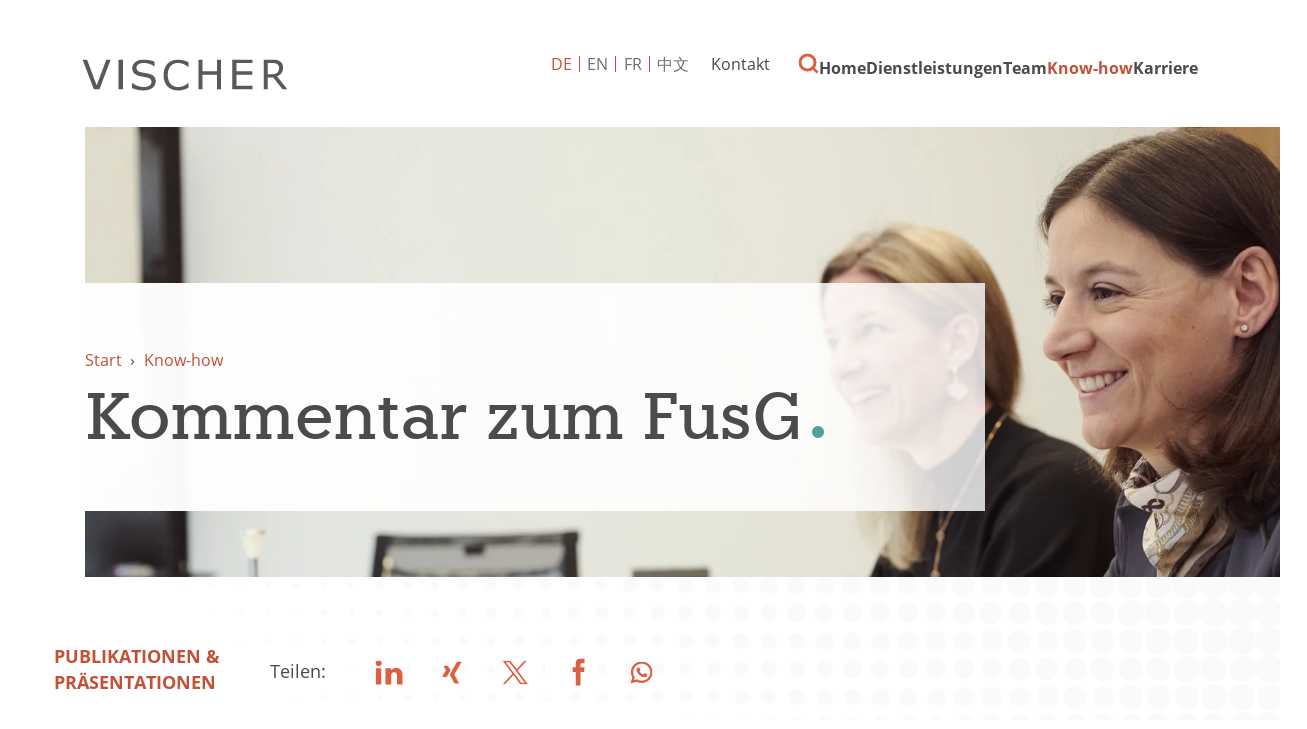

--- FILE ---
content_type: text/html; charset=utf-8
request_url: https://www.vischer.com/know-how/publikationen-praesentationen/kommentar-zum-fusg-31258/
body_size: 8385
content:
<!DOCTYPE html> <html dir="ltr" lang="de" prefix="og: http://ogp.me/ns#"> <head> <meta charset="utf-8"> <!-- Designed & Developed by Liquid Light (https://www.liquidlight.co.uk) This website is powered by TYPO3 - inspiring people to share! TYPO3 is a free open source Content Management Framework initially created by Kasper Skaarhoj and licensed under GNU/GPL. TYPO3 is copyright 1998-2026 of Kasper Skaarhoj. Extensions are copyright of their respective owners. Information and contribution at https://typo3.org/ --> <link rel="icon" href="/typo3conf/ext/vischer/Resources/Public/Images/favicon.ico" type="image/vnd.microsoft.icon"> <title>Kommentar zum FusG - VISCHER</title> <meta http-equiv="x-ua-compatible" content="IE=edge" /> <meta name="generator" content="TYPO3 CMS" /> <meta name="description" content="31. Dezember 2002 - Müller, Roland M., Kommentar zum FusG, Schulthess Juristische Medien, Zürich, 2004, Internationale Fusion, Internationale Spaltung, Inter..." /> <meta name="viewport" content="width=device-width, initial-scale=1" /> <meta name="robots" content="index,follow" /> <meta property="og:type" content="article" /> <meta property="og:title" content="Kommentar zum FusG" /> <meta property="og:description" content="31. Dezember 2002 - Müller, Roland M., Kommentar zum FusG, Schulthess Juristische Medien, Zürich, 2004, Internationale Fusion, Internationale Spaltung, Inter..." /> <meta name="twitter:title" content="Kommentar zum FusG" /> <meta name="twitter:card" content="summary_large_image" /> <meta name="twitter:description" content="31. Dezember 2002 - Müller, Roland M., Kommentar zum FusG, Schulthess Juristische Medien, Zürich, 2004, Internationale Fusion, Internationale Spaltung, Inter..." /> <meta property="search:taxonomy:types" content="[{&quot;id&quot;:&quot;2107&quot;,&quot;title&quot;:&quot;Publikationen &amp; Pr\u00e4sentationen&quot;}]" /> <link rel="stylesheet" href="/typo3temp/assets/compressed/merged-985ca8b0e6b8663b8645c69e2eefe784-1f594a36c7cb2bda81ce7cb30a3a9275.css.gzip?1763123884" media="screen"> <link rel="stylesheet" href="/typo3temp/assets/compressed/merged-c6cb933853ab08f6a49fe449d6fc0d31-62a22f12c49060da6aae0b8bd8dbfe25.css.gzip?1763123884" media="print"> <script>
/*<![CDATA[*/
/*TS_inlineJS*/
function onRecaptchaSubmit() { document.querySelectorAll('[data-callback="onRecaptchaSubmit"]')[0].form.submit(); return false; }
document.documentElement.className+=' hasJs';(function(w,d){w.errorQ=[];w.onerror=function(m,f,l){errorQ.push({m:m,f:f,l:l});return true}})(window,document);(function(w,d,u){w.readyQ=[];w.bindReadyQ=[];function p(x,y){if(x=="ready"){w.bindReadyQ.push(y);}else{w.readyQ.push(x);}};var a={ready:p,bind:p};w.$=w.jQuery=function(f){if(f===d||f===u){return a}else{p(f)}}})(window,document);
document.documentElement.className+=' hasJs';
if(localStorage['EXT:CustomFonts'] && localStorage['EXT:CustomFonts'] === 'Loaded') {document.documentElement.className += ' fontsLoaded';};
if(navigator.serviceWorker)navigator.serviceWorker.register('/sw.js', {scope:'/'});

/*]]>*/
</script> <link rel="alternate" type="application/rss+xml" title="Publikationen &amp; Präsentationen (RSS 2.0)" href="https://www.vischer.com/know-how/publikationen-praesentationen/rss"> <link rel="alternate" type="application/rss+xml" title="VISCHER Neuigkeiten (RSS 2.0)" href="https://www.vischer.com/know-how/vischer-neuigkeiten/rss"> <link rel="alternate" type="application/rss+xml" title="Deals &amp; Cases (RSS 2.0)" href="https://www.vischer.com/know-how/deals-cases/rss"> <link rel="alternate" type="application/rss+xml" title="Events (RSS 2.0)" href="https://www.vischer.com/know-how/events/rss"> <link rel="alternate" type="application/rss+xml" title="Videos Webinare (RSS 2.0)" href="https://www.vischer.com/know-how/videos-webinare/rss"> <link rel="alternate" type="application/rss+xml" title="Offene Stellen (RSS 2.0)" href="https://www.vischer.com/karriere/offene-stellen/rss"> <link rel="alternate" type="application/rss+xml" title="Blog (RSS 2.0)" href="https://www.vischer.com/know-how/blog/rss"> <link rel="search" type="application/opensearchdescription+xml" title="VISCHER" href="https://www.vischer.com/open-search"><script>if(localStorage['EXT:CustomFonts'] && localStorage['EXT:CustomFonts'] === 'Loaded') {document.documentElement.className += ' fontsLoaded';}</script><link rel="dns-prefetch" href="https://www.googletagmanager.com"> <link rel="preconnect" crossorigin href="https://www.googletagmanager.com"><script>window.dataLayer = window.dataLayer || [];
function gtag(){dataLayer.push(arguments);}
gtag('consent', 'default', {'ad_storage': 'denied','ad_user_data': 'denied','ad_personalization': 'denied','analytics_storage': 'denied','functionality_storage': 'denied','personalization_storage': 'denied','security_storage': 'granted'});</script><script>(function(w,d,s,l,i){w[l]=w[l]||[];w[l].push({'gtm.start':
new Date().getTime(),event:'gtm.js'});var f=d.getElementsByTagName(s)[0],
j=d.createElement(s),dl=l!='dataLayer'?'&l='+l:'';j.async=true;j.src=
'https://www.googletagmanager.com/gtm.js?id='+i+dl;f.parentNode.insertBefore(j,f);
})(window,document,'script','dataLayer','GTM-WNNDLNK');</script><script>gtag('consent', 'update', {'ad_storage': 'granted','ad_user_data': 'granted','ad_personalization': 'granted','analytics_storage': 'granted','functionality_storage': 'granted','personalization_storage': 'granted'});</script><link rel="manifest" href="https://www.vischer.com/manifest.webmanifest"><meta name="theme-color" content="#2e807d"> <link rel="canonical" href="https://www.vischer.com/know-how/publikationen-praesentationen/kommentar-zum-fusg-31258/"/> <link rel="alternate" hreflang="de" href="https://www.vischer.com/know-how/publikationen-praesentationen/kommentar-zum-fusg-31258/"/> <link rel="alternate" hreflang="en" href="https://www.vischer.com/en/knowledge/publications-presentations/kommentar-zum-fusg-31258/"/> <link rel="alternate" hreflang="zh" href="https://www.vischer.com/zh/%E4%B8%93%E4%B8%9A%E7%9F%A5%E8%AF%86/%E5%87%BA%E7%89%88%E7%89%A9%E6%BC%94%E8%AE%B2/kommentar-zum-fusg-31258/"/> <link rel="alternate" hreflang="fr" href="https://www.vischer.com/fr/savoir-faire/publications-et-presentations/kommentar-zum-fusg-31258/"/> <link rel="alternate" hreflang="x-default" href="https://www.vischer.com/know-how/publikationen-praesentationen/kommentar-zum-fusg-31258/"/> </head> <body class="newsSinglePage publicationSinglePage" itemscope itemtype="https://schema.org/WebPage"> <noscript><iframe src="https://www.googletagmanager.com/ns.html?id=GTM-WNNDLNK" height="0" width="0" style="display:none;visibility:hidden"></iframe></noscript> <div class="page" id="top"> <header> <div class="container"> <div class="logo"> <div class="wrapper"> <a title="VISCHER - Innovative Schweizer Anwaltskanzlei" href="https://www.vischer.com/"> <img title="VISCHER" alt="VISCHER" src="/typo3temp/assets/_processed_/b/c/csm_logo_print_152c325ba8.png" width="300" height="47" /> </a> </div> </div> <nav class="mobileNavigation"> <ul> <li class="menu" data-target='.navigationWrapper'> <span>Menu</span> </li> </ul> </nav> <div class="navigationWrapper"> <div id="search"> <form action="/suche/" method="get" itemprop="potentialAction" itemscope itemtype="https://schema.org/SearchAction" role="search"> <fieldset> <legend>Seite durchsuchen</legend> <label> <span>Schlüsselbegriff(e) suchen: </span> <input name="query" placeholder="Suchbegriff…" itemprop="query-input" type="search" size="20" autocomplete="off" aria-label="Schlüsselbegriff(e) suchen" > </label> <button class="search" title="Suche"> <span>Suche</span> </button> </fieldset> </form> </div> <div class="localisationNavigation"> <div class="wrapper"> <ul class="navigation horizontal" role="list"><li class="active first"><a href="/know-how/publikationen-praesentationen/kommentar-zum-fusg-31258/" title="Article" class="active"><span>DE</span></a></li><li><a href="/en/knowledge/publications-presentations/kommentar-zum-fusg-31258/" title="Article"><span>EN</span></a></li><li><a href="/fr/savoir-faire/publications-et-presentations/kommentar-zum-fusg-31258/" title="Article"><span>FR</span></a></li><li class="last"><a href="/zh/%E4%B8%93%E4%B8%9A%E7%9F%A5%E8%AF%86/%E5%87%BA%E7%89%88%E7%89%A9%E6%BC%94%E8%AE%B2/kommentar-zum-fusg-31258/" title="Article"><span>中文</span></a></li></ul> </div> </div> <nav class="primaryNavigation" aria-label="Navigation"> <div class="wrapper"> <ul role="list" class="navigation horizontal"> <li class=" "> <a href="/" class="" title="SWISS LAW AND TAX" > <span>Home</span> </a> </li> <li class="hasChildren megaNav "> <a href="/dienstleistungen/" class="" title="Dienstleistungen" > <span>Dienstleistungen</span> </a> <div class="subNavWrapper" role="list"> <div class="abstract"> <h3><a href="/dienstleistungen/">Dienstleistungen</a></h3> <p class="button"><a href="/dienstleistungen/">Dienstleistungen</a></p> </div> <ul class="subNav" role="list"> <li class=" "> <a href="/dienstleistungen/anwaltsrecht/" class="" title="Anwaltsrecht" > <span>Anwaltsrecht</span> </a> </li> <li class=" "> <a href="/dienstleistungen/arbeitsrecht/" class="" title="Arbeitsrecht" > <span>Arbeitsrecht</span> </a> </li> <li class=" "> <a href="/dienstleistungen/banken-und-finanzmarktrecht/" class="" title="Banken- und Finanzmarktrecht" > <span>Banken- und Finanzmarktrecht</span> </a> </li> <li class=" "> <a href="/dienstleistungen/berufliche-vorsorge-sozialversicherungsrecht/" class="" title="Berufliche Vorsorge, Sozialversicherungsrecht" > <span>Berufliche Vorsorge, Sozialversicherungsrecht</span> </a> </li> <li class=" "> <a href="/dienstleistungen/china-desk/" class="" title="China Desk" > <span>China Desk</span> </a> </li> <li class=" "> <a href="/dienstleistungen/data-privacy/" class="" title="Data &amp; Privacy" > <span>Data &amp; Privacy</span> </a> </li> <li class=" "> <a href="/dienstleistungen/energie/" class="" title="Energie" > <span>Energie</span> </a> </li> <li class=" "> <a href="/dienstleistungen/gesellschafts-und-handelsrecht/" class="" title="Gesellschafts - und Handelsrecht" > <span>Gesellschafts- und Handelsrecht</span> </a> </li> <li class=" "> <a href="/dienstleistungen/gesundheitswesen/" class="" title="Gesundheitswesen" > <span>Gesundheitswesen</span> </a> </li> <li class="hasChildren "> <a href="/dienstleistungen/immaterialgueterrecht/" class="" title="Immaterialgüterrecht" > <span>Immaterialgüterrecht</span> </a> <div class="subNavWrapper" role="list"> <div class="abstract"> <h3><a href="/dienstleistungen/immaterialgueterrecht/">Immaterialgüterrecht</a></h3> <p class="button"><a href="/dienstleistungen/immaterialgueterrecht/">Immaterialgüterrecht</a></p> </div> <ul class="subNav" role="list"> <li class=" "> <a href="/dienstleistungen/immaterialgueterrecht/vischer-trademarks/" class="" title="VISCHER Trademarks" > <span>VISCHER Trademarks</span> </a> </li> </ul> </div> </li> <li class=" "> <a href="/dienstleistungen/immigration/" class="" title="Immigration" > <span>Immigration</span> </a> </li> <li class=" "> <a href="/dienstleistungen/immobilien/" class="" title="Immobilien" > <span>Immobilien</span> </a> </li> <li class=" "> <a href="/dienstleistungen/informations-und-kommunikationsrecht/" class="" title="Informations- und Kommunikationsrecht" > <span>Informations- und Kommunikationsrecht</span> </a> </li> <li class=" "> <a href="/dienstleistungen/internationale-rechtshilfe/" class="" title="Internationale Rechtshilfe" > <span>Internationale Rechtshilfe</span> </a> </li> <li class=" "> <a href="/dienstleistungen/investigations-ediscovery/" class="" title="Investigations &amp; eDiscovery" > <span>Investigations &amp; eDiscovery</span> </a> </li> <li class=" "> <a href="/dienstleistungen/kartell-und-wettbewerbsrecht/" class="" title="Kartell- und Wettbewerbsrecht" > <span>Kartell- und Wettbewerbsrecht</span> </a> </li> <li class="hasChildren "> <a href="/dienstleistungen/life-sciences-pharma-biotechnologie/" class="" title="Life Sciences, Pharma, Biotechnologie" > <span>Life Sciences, Pharma, Biotechnologie</span> </a> <div class="subNavWrapper" role="list"> <div class="abstract"> <h3><a href="/dienstleistungen/life-sciences-pharma-biotechnologie/">Life Sciences, Pharma, Biotechnologie</a></h3> <p class="button"><a href="/dienstleistungen/life-sciences-pharma-biotechnologie/">Life Sciences, Pharma, Biotechnologie</a></p> </div> <ul class="subNav" role="list"> <li class=" "> <a href="/dienstleistungen/life-sciences-pharma-biotechnologie/transaktionen-und-finanzierungen/" class="" title="Transaktionen und Finanzierungen" > <span>Transaktionen und Finanzierungen</span> </a> </li> <li class=" "> <a href="/dienstleistungen/life-sciences-pharma-biotechnologie/ip-themen-partnerschaft-und-kommerzialisierung/" class="" title="IP-Themen, Partnerschaft und Kommerzialisierung" > <span>IP-Themen, Partnerschaft und Kommerzialisierung</span> </a> </li> <li class=" "> <a href="/dienstleistungen/life-sciences-pharma-biotechnologie/regulatorische-und-administrative-verfahren-sowie-compliance/" class="" title="Regulatorische und administrative Verfahren sowie Compliance" > <span>Regulatorische und administrative Verfahren sowie Compliance</span> </a> </li> <li class=" "> <a href="/dienstleistungen/life-sciences-pharma-biotechnologie/china-life-sciences/" class="" title="China Life Sciences" > <span>China Life Sciences</span> </a> </li> <li class=" "> <a href="/dienstleistungen/life-sciences-pharma-biotechnologie/zusaetzliche-dienstleistungen/" class="" title="Zusätzliche Dienstleistungen" > <span>Zusätzliche Dienstleistungen</span> </a> </li> <li class=" "> <a href="/dienstleistungen/life-sciences-pharma-biotechnologie/warum-fokussiert-vischer-auf-life-sciences/" class="" title="Warum fokussiert VISCHER auf Life Sciences?" > <span>Warum fokussiert VISCHER auf Life Sciences?</span> </a> </li> </ul> </div> </li> <li class=" "> <a href="/dienstleistungen/medien-und-unterhaltung/" class="" title="Medien und Unterhaltung" > <span>Medien und Unterhaltung</span> </a> </li> <li class=" "> <a href="/dienstleistungen/mergers-acquisitions/" class="" title="Mergers &amp; Acquisitions" > <span>Mergers &amp; Acquisitions</span> </a> </li> <li class=" "> <a href="/dienstleistungen/notariat/" class="" title="Notariat" > <span>Notariat</span> </a> </li> <li class=" "> <a href="/dienstleistungen/private-equity-venture-capital/" class="" title="Private Equity &amp; Venture Capital" > <span>Private Equity &amp; Venture Capital</span> </a> </li> <li class=" "> <a href="/dienstleistungen/privatkunden/" class="" title="Privatkunden" > <span>Privatkunden</span> </a> </li> <li class="hasChildren "> <a href="/dienstleistungen/prozessfuehrung-und-schiedsgerichtsbarkeit/" class="" title="Prozessführung und Schiedsgerichtsbarkeit" > <span>Prozessführung und Schiedsgerichtsbarkeit</span> </a> <div class="subNavWrapper" role="list"> <div class="abstract"> <h3><a href="/dienstleistungen/prozessfuehrung-und-schiedsgerichtsbarkeit/">Prozessführung und Schiedsgerichtsbarkeit</a></h3> <p class="button"><a href="/dienstleistungen/prozessfuehrung-und-schiedsgerichtsbarkeit/">Prozessführung und Schiedsgerichtsbarkeit</a></p> </div> <ul class="subNav" role="list"> <li class=" "> <a href="/dienstleistungen/prozessfuehrung-und-schiedsgerichtsbarkeit/schiedsgerichtsbarkeit-1/" class="" title="Schiedsgerichtsbarkeit" > <span>Schiedsgerichtsbarkeit</span> </a> </li> <li class=" "> <a href="/dienstleistungen/prozessfuehrung-und-schiedsgerichtsbarkeit/prozessfuehrung-vor-staatlichen-gerichten-1/" class="" title="Prozessführung vor staatlichen Gerichten" > <span>Prozessführung vor staatlichen Gerichten</span> </a> </li> <li class=" "> <a href="/dienstleistungen/prozessfuehrung-und-schiedsgerichtsbarkeit/vermoegensbeschlaege-und-arrest-1/" class="" title="Vermögensbeschläge und Arrest​​​​​​​" > <span>Vermögensbeschläge und Arrest​​​​​​​</span> </a> </li> </ul> </div> </li> <li class=" "> <a href="/dienstleistungen/public-sector-und-regulatory/" class="" title="Public Sector und Regulatory" > <span>Public Sector und Regulatory</span> </a> </li> <li class=" "> <a href="/dienstleistungen/restrukturierung-und-insolvenz/" class="" title="Restrukturierung und Insolvenz" > <span>Restrukturierung und Insolvenz</span> </a> </li> <li class=" "> <a href="/dienstleistungen/sportrecht/" class="" title="Sportrecht" > <span>Sportrecht</span> </a> </li> <li class=" "> <a href="/dienstleistungen/startup-desk/" class="" title="Startup Desk" > <span>Startup Desk</span> </a> </li> <li class=" "> <a href="/dienstleistungen/steuern/" class="" title="Steuern" > <span>Steuern</span> </a> </li> <li class=" "> <a href="/dienstleistungen/environmental-social-and-governance-esg/" class="" title="Environmental, Social and Governance (ESG)" > <span>Environmental, Social and Governance (ESG)</span> </a> </li> <li class=" "> <a href="/dienstleistungen/transport-luftfahrt-raumfahrt/" class="" title="Transport/ Luftfahrt/ Raumfahrt" > <span>Transport/Luftfahrt/Raumfahrt</span> </a> </li> <li class=" "> <a href="/dienstleistungen/versicherungswesen/" class="" title="Versicherungswesen" > <span>Versicherungswesen</span> </a> </li> <li class=" "> <a href="/dienstleistungen/wirtschaftsstrafrecht/" class="" title="Wirtschaftsstrafrecht" > <span>Wirtschaftsstrafrecht</span> </a> </li> </ul> </div> </li> <li class="hasChildren "> <a href="/team/" class="" title="Lernen Sie unser Team kennen" > <span>Team</span> </a> <div class="subNavWrapper" role="list"> <div class="abstract"> <h3><a href="/team/">Team</a></h3> <p class="button"><a href="/team/">Team</a></p> </div> <ul class="subNav" role="list"> <li class=" "> <a href="/team/ueber-uns/" class="" title="Über uns" > <span>Über uns</span> </a> </li> <li class=" "> <a href="/team/teammitglieder-finden/" class="" title="Teammitglieder finden" > <span>Teammitglieder finden</span> </a> </li> <li class=" "> <a href="/team/geschichte/" class="" title="Geschichte" > <span>Geschichte</span> </a> </li> <li class=" "> <a href="/team/pro-bono/" class="" title="Pro Bono" > <span>Pro Bono</span> </a> </li> </ul> </div> </li> <li class="hasChildren menuCTA active "> <a href="/know-how/" class="active " title="Know-how" > <span>Know-how</span> </a> <div class="subNavWrapper" role="list"> <div class="abstract"> <h3><a href="/know-how/">Know-how</a></h3> <p class="button"><a href="/know-how/">Know-how</a></p> </div> <ul class="subNav" role="list"> <li class=" "> <a href="/know-how/vischer-neuigkeiten/" class="" title="VISCHER Neuigkeiten" > <span>VISCHER Neuigkeiten</span> </a> </li> <li class="hasChildren "> <a href="/know-how/events/" class="" title="Events" > <span>Events</span> </a> <div class="subNavWrapper" role="list"> <div class="abstract"> <h3><a href="/know-how/events/">Events</a></h3> <p class="button"><a href="/know-how/events/">Events</a></p> </div> <ul class="subNav" role="list"> <li class=" "> <a href="/know-how/events/fruehere-events/" class="" title="Frühere Events" > <span>Frühere Events</span> </a> </li> </ul> </div> </li> <li class=" "> <a href="/know-how/videos-webinare/" class="" title="Videos Webinare" > <span>Videos Webinare</span> </a> </li> <li class=" "> <a href="/know-how/blog/" class="" title="Blog" > <span>Blog</span> </a> </li> <li class=" active current "> <a href="/know-how/publikationen-praesentationen/" class="active current " title="Publikationen &amp; Präsentationen" > <span>Publikationen &amp; Präsentationen</span> </a> </li> <li class=" "> <a href="/know-how/deals-cases/" class="" title="Deals &amp; Cases" > <span>Deals &amp; Cases</span> </a> </li> <li class=" "> <a href="/know-how/vischer-legal-innovation-lab/" class="" title="VISCHER Legal Innovation Lab" > <span>VISCHER Legal Innovation Lab</span> </a> </li> <li class=" "> <a href="/kuenstliche-intelligenz/" class="" title="Künstliche Intelligenz" > <span>Künstliche Intelligenz</span> </a> </li> <li class="hasChildren "> <a href="/red-ink/" class="" title="Red Ink" > <span>Red Ink</span> </a> <div class="subNavWrapper" role="list"> <div class="abstract"> <h3><a href="/red-ink/">Red Ink</a></h3> <p class="button"><a href="/red-ink/">Red Ink</a></p> </div> <ul class="subNav" role="list"> <li class=" "> <a href="/red-ink/danke/" class="" title="Danke" > <span>Danke</span> </a> </li> <li class=" "> <a href="/red-ink/abonnement-erfolgreich/" class="" title="Abonnement erfolgreich" > <span>Abonnement erfolgreich</span> </a> </li> <li class=" "> <a href="/red-ink/unsubscribe/" class="" title="Unsubscribe" > <span>Unsubscribe</span> </a> </li> </ul> </div> </li> <li class=" "> <a href="/know-how/abonnieren-sie-blog-und-news-updates/" class="" title="Abonnieren Sie Blog- und News-Updates" > <span>Abonnieren Sie Blog- und News-Updates</span> </a> </li> </ul> </div> </li> <li class="hasChildren "> <a href="/karriere/" class="" title="Karriere" > <span>Karriere</span> </a> <div class="subNavWrapper" role="list"> <div class="abstract"> <h3><a href="/karriere/">Karriere</a></h3> <p class="button"><a href="/karriere/">Karriere</a></p> </div> <ul class="subNav" role="list"> <li class=" "> <a href="/karriere/offene-stellen/" class="" title="Offene Stellen" > <span>Offene Stellen</span> </a> </li> <li class=" "> <a href="/karriere/arbeiten-bei-vischer/" class="" title="Arbeiten bei VISCHER" > <span>Arbeiten bei VISCHER</span> </a> </li> <li class=" "> <a href="/karriere/laufbahnkonzept/" class="" title="Laufbahnkonzept" > <span>Laufbahnkonzept</span> </a> </li> <li class=" "> <a href="/karriere/studierende-absolventinnen-und-absolventen/" class="" title="Studierende &amp; Absolventinnen und Absolventen" > <span>Studierende &amp; Absolventinnen und Absolventen</span> </a> </li> <li class=" "> <a href="/karriere/online-bewerbung/" class="" title="Online Bewerbung" > <span>Online Bewerbung</span> </a> </li> <li class=" "> <a href="/karriere/karriere-kontakt/" class="" title="Karriere Kontakt" > <span>Karriere Kontakt</span> </a> </li> </ul> </div> </li> </ul> </div> </nav> <nav class="contactNavigation" aria-label="Navigation"> <div class="wrapper"> <ul role="list" class="navigation horizontal"> <li class=" "> <a href="/kontakt/" class="" title="Kontaktdaten und Bürostandorte" > <span>Kontakt</span> </a> </li> <li class=" "> <a href="/suche/" class="" title="Suche" > <span>Suche</span> </a> </li> </ul> </div> </nav> </div> <div class="jsOverlay overlay"> <div class="overlayWrapper"> <div class="overlayClose"> <span>Close</span> </div> <div class="overlayIntro"> <span>Wonach suchen Sie?</span> </div> <div id="searchModal" class="searchModal"> <form action="/suche/" method="get" itemprop="potentialAction" itemscope itemtype="https://schema.org/SearchAction" role="search"> <fieldset> <legend>Seite durchsuchen</legend> <label> <span>Schlüsselbegriff(e) suchen: </span> <input name="query" placeholder="Suchbegriff…" itemprop="query-input" type="text" size="20" autocomplete="off" aria-label="Schlüsselbegriff(e) suchen" > </label> <button class="search" title=""> <span></span> </button> </fieldset> </form> </div> </div> </div> </div> </header> <main id="content"> <div class="container"> <!--TYPO3SEARCH_begin--> <div class="pageLayout oneColumnPage"> <div class="wrapper"> <div class="pageRow contentHeader header"> <div class="wrapper"> <div class="bannerWrap"> <div class="banner"> <div class="bannerInner" style="background-image: url('/fileadmin/_processed_/d/0/csm_14774_b5ee590ec1.jpeg');"></div><div class="bannerInner" style="background-image: url('/fileadmin/_processed_/b/2/csm_15533_4df771a4dc.jpeg');"></div> <div class="bannerContent"> <div class="breadcrumb"> <div class="wrapper"> <ol itemprop="breadcrumb" itemscope itemtype="http://schema.org/BreadcrumbList"> <li itemprop="itemListElement" itemscope itemtype="http://schema.org/ListItem"> <meta itemprop="position" content="1"> <a href="/" itemprop="item"> <span itemprop="name"> Start </span> </a> </li> <li itemprop="itemListElement" itemscope itemtype="http://schema.org/ListItem"> <meta itemprop="position" content="2"> <a href="/know-how/" itemprop="item"> <span itemprop="name"> Know-how </span> </a> </li> </ol> </div> </div> <h1 itemprop="name"><span>Kommentar zum FusG</span></h1> </div> </div> </div> </div> </div> <div class="pageRow content" itemprop="mainContentOfPage" itemscope itemtype="http://schema.org/WebPageElement"> <div class="wrapper"> <div class="pageColumn primary"> <div class="wrapper"> <a id="c4838"></a> <!-- BEGIN: Content of extension "ll_catalog", plugin "tx_llcatalog_pi" --> <div class="tx-llcatalog-pi"> <div class="news single "> <div class="header"> <p class="category"><span class="label">Kategorie:</span> <span class="categories"><a href="/know-how/publikationen-praesentationen/?tx_llcatalog_pi%5Bfilters%5D%5Btypes%5D=2107&amp;cHash=4f584633db4d3f1166d7ea1a9098d461" data-id="2107">Publikationen &amp; Präsentationen</a></span></p> <p> </p> <!--TYPO3SEARCH_end--> <div class="newsShare"> <span>Teilen:</span> <ul class="social"> <li><a class="jsSocialShare linkedin" target="_blank" rel="noopener nofollow" title="LinkedIn" href="https://www.linkedin.com/shareArticle?url=https%3A%2F%2Fwww.vischer.com%2Fknow-how%2Fpublikationen-praesentationen%2Fkommentar-zum-fusg-31258%2F&amp;title=Kommentar%20zum%20FusG"><span>LinkedIn</span></a> </li> <li><a class="jsSocialShare xing" target="_blank" rel="noopener nofollow" title="Xing" href="https://www.xing.com/spi/shares/new?url=https%3A%2F%2Fwww.vischer.com%2Fknow-how%2Fpublikationen-praesentationen%2Fkommentar-zum-fusg-31258%2F"><span>Xing</span></a></li> <li><a class="jsSocialShare twitter" target="_blank" rel="noopener nofollow" title="X" href="https://twitter.com/intent/tweet?text=Kommentar%20zum%20FusG+-+https%3A%2F%2Fwww.vischer.com%2Fknow-how%2Fpublikationen-praesentationen%2Fkommentar-zum-fusg-31258%2F+-+@vischer_law"><span>Twitter</span></a> </li> <li><a class="jsSocialShare facebook" target="_blank" rel="noopener nofollow" title="Facebook" href="https://www.facebook.com/sharer/sharer.php?u=https%3A%2F%2Fwww.vischer.com%2Fknow-how%2Fpublikationen-praesentationen%2Fkommentar-zum-fusg-31258%2F"><span>Facebook</span></a></li> <li><a class="jsSocialShare whatsapp" target="_blank" rel="noopener nofollow" data-action="share/whatsapp/share" title="Whatsapp" href="https://api.whatsapp.com/send?text=Kommentar%20zum%20FusG+-+https%3A%2F%2Fwww.vischer.com%2Fknow-how%2Fpublikationen-praesentationen%2Fkommentar-zum-fusg-31258%2F"><span>Whatsapp</span></a> </li> </ul> </div> <!--TYPO3SEARCH_begin--> </div> <div class="content"> <span class="date">31. Dezember 2002</span> <p>Müller, Roland M., Kommentar zum FusG, Schulthess Juristische Medien, Zürich, 2004, Internationale Fusion, Internationale Spaltung, Internationale Umwandlung, Internationale Vermögensübertragung, Internationale Fusion/Vermögensübertragung von Stiftungen, Internationale Fusion, Umwandlung und Vermögensübertragung unter Beteiligung von Instituten des öffentlichen Rechts, Internationales Zivilprozessrecht; Zürcher Kommentar zum Fusionsgesetz</p> <div class="authors"> <h3>Autor</h3> </div> <div class="authors-extended"> <div class="authors-carousel"> <div class="carouselWrapper"> <div class="carousel swiper"> <div class="records"> <div class="record"> <div class="photo"> <a href="/team/roland-m-mueller/"><span class="photos"><span class="photo"><img src="/fileadmin/uploads/vischer/Photos/lawyers/Lawyer_Cutouts/Mueller_Roland_153_col.png" width="428" height="450" alt="Roland M. Müller" title="Dr." border="0"></span></span></a> </div> <div class="details"> <h2><a href="/team/roland-m-mueller/">Roland M. Müller</a></h2> <p>Advokat, Notar (BS)</p> <ul> <li class="title">Partner</li> </ul> <ul class="contacts"> <li class="phone"><strong>+41 58 211 33 00</strong></li> <li class="email"><a href="/cdn-cgi/l/email-protection#3f4d50535e515b11524a5a53535a4d7f49564c5c575a4d115c5052"><strong><span class="__cf_email__" data-cfemail="fb8994979a959fd5968e9e97979e89bb8d928898939e89d5989496">[email&#160;protected]</span></strong></a> </li> </ul> </div> </div> </div> </div> </div> <div class="carouselNavigation hidden"> <div class="swiper-button-prev"></div> <div class="swiper-button-next"></div> </div> </div> </div> </div> </div> <nav class="browse"> <ul> <li class="prev"><a href="/know-how/publikationen-praesentationen/wirtschaftsfreiheit-tragweite-heute-31375/"><span>Wirtschaftsfreiheit - Tragweite Heute</span></a></li> <li class="next"><a href="/know-how/publikationen-praesentationen/music-unleashed-legal-implications-of-mobile-music-distribution-33267/"><span>Music Unleashed: Legal Implications of Mobile Music Distribution</span></a></li> </ul> </nav> <div class="box breakout"> <div class="wrapperLeft"> <div class="content"> <div class="related relatedArticlesByAuthor"> <h2 class="featuredHeading">Weiteres Know-how</h2> <div class="news summary"> <div class="newsMoreBtn"><a href="/know-how/publikationen-praesentationen/article/">Alle anzeigen</a></div> <ul> <li> <a href="/know-how/blog/neues-aktienrecht-ende-der-uebergangsfrist-per-31-dezember-2024-nr-21/"> <h3>Neues Aktienrecht: Ende der Übergangsfrist per 31. Dezember 2024 (Nr. 21)</h3> <p>Das neue Aktienrecht, welches am 1. Januar 2023 in Kraft getreten ist, bringt viele Neuerungen.</p> </a> </li> <li> <a href="/know-how/blog/neues-aktienrecht-vereinfachung-der-unterzeichnung-von-handelsregisteranmeldungen-nr-17-39773/"> <h3>Neues Aktienrecht: Vereinfachung der Unterzeichnung von Handelsregisteranmeldungen (Nr. 17)</h3> <p>Welche Vereinfachungen bringt die Aktienrechtsrevision in Bezug auf Anmeldungen beim...</p> </a> </li> <li> <a href="/know-how/events/immo-update-2022-basel-und-zuerich-39682/"> <h3>Immo Update 2022 – Basel und Zürich</h3> <p>Datum: 6. September 2022 (Basel) 8. September 2022 (Zürich) Veranstalter: VISCHER AG...</p> </a> </li> </ul> </div> </div> </div> </div> </div> </div> <!-- END: Content of extension "ll_catalog", plugin "tx_llcatalog_pi" --> </div> </div> </div> </div> <div class="pageRow contentFooter footer"> <div class="wrapper"> <a id="c4837"></a> <header> <h2 class="featuredHeading "> <span>Browse</span> </h2> </header> <ul class="menu menuSubpages"> <li class=""> <a href="/know-how/vischer-neuigkeiten/" title="VISCHER Neuigkeiten"> <span>VISCHER Neuigkeiten</span> </a> </li> <li class=""> <a href="/know-how/events/" title="Events"> <span>Events</span> </a> </li> <li class=""> <a href="/know-how/videos-webinare/" title="Videos Webinare"> <span>Videos Webinare</span> </a> </li> <li class=""> <a href="/know-how/blog/" title="Blog"> <span>Blog</span> </a> </li> <li class=" active current"> <a href="/know-how/publikationen-praesentationen/" title="Publikationen &amp; Präsentationen"> <span>Publikationen &amp; Präsentationen</span> </a> </li> <li class=""> <a href="/know-how/deals-cases/" title="Deals &amp; Cases"> <span>Deals &amp; Cases</span> </a> </li> <li class=""> <a href="/know-how/vischer-legal-innovation-lab/" title="VISCHER Legal Innovation Lab"> <span>VISCHER Legal Innovation Lab</span> </a> </li> <li class=""> <a href="/kuenstliche-intelligenz/" title="Künstliche Intelligenz"> <span>Künstliche Intelligenz</span> </a> </li> <li class=""> <a href="/red-ink/" title="Red Ink"> <span>Red Ink</span> </a> </li> <li class=""> <a href="/know-how/abonnieren-sie-blog-und-news-updates/" title="Abonnieren Sie Blog- und News-Updates"> <span>Abonnieren Sie Blog- und News-Updates</span> </a> </li> </ul> </div> </div> </div> </div> <!--TYPO3SEARCH_end--> </div> </main> <footer class="siteFooter"> <div class="upperFooter"> <div class="container"> <div class="socialFooter"> <div class="contentWrapper"> <a id="c4084"></a> <ul class="social"> <li><a class="linkedin" target="_blank" rel="noopener nofollow" title="LinkedIn" href="https://www.linkedin.com/company/vischer-attorneys-at-law"><span>LinkedIn</span></a> </li><li><a class="instagram" target="_blank" rel="noopener nofollow" title="Instagram" href="https://www.instagram.com/vischer_law/"><span>Instagram</span></a> </li></ul><a href="/" class="footerLogo" title="VISCHER"><span>Vischer</span></a> </div> </div> <nav class="footerNavigation"><ul class="navigation horizontal" role="list"><li class="first"><a href="/impressum/" title="Impressum"><span>Impressum</span></a></li><li><a href="/vmware-horizon-client/" title="VMware Horizon Client"><span>VMware Horizon Client</span></a></li><li><a href="/nutzungsbedingungen/" title="Nutzungsbedingungen"><span>Nutzungsbedingungen</span></a></li><li><a href="/datenschutz/" title="Datenschutz"><span>Datenschutz</span></a></li><li><a href="/barrierefreiheit/" title="Barrierefreiheit"><span>Barrierefreiheit</span></a></li><li><a href="/sitemap/" title="Sitemap"><span>Sitemap</span></a></li><li class="last"><a href="/suche/" title="Suche"><span>Suche</span></a></li></ul></nav> </div> </div> <div class="lowerFooter"> <div class="container"> <div class="copyright"> &copy; 2026 VISCHER </div> <div class="credits"> <div class="wrapper"> <a href="https://www.liquidlight.co.uk/" target="_blank" rel="noreferrer noopener"> Web-Design-Agentur </a> - Liquid Light </div> </div> </div> </div> </footer> </div> <script data-cfasync="false" src="/cdn-cgi/scripts/5c5dd728/cloudflare-static/email-decode.min.js"></script><script data-schema="WebSite" type="application/ld+json">{"@context":"http:\/\/schema.org","@type":"WebSite","name":"VISCHER","url":"https:\/\/www.vischer.com\/","description":"Innovative Schweizer Anwaltskanzlei","potentialAction":{"@type":"SearchAction","target":"https:\/\/www.vischer.com\/suche\/?query={query}","query-input":"required name=query"}}</script> <script data-schema="Organization" type="application/ld+json">{"@context":"http:\/\/schema.org","@type":"Organization","name":"VISCHER","url":"https:\/\/www.vischer.com\/","description":"Innovative Schweizer Anwaltskanzlei"}</script> <script src="https://www.google.com/recaptcha/api.js?hl="></script> <script src="/typo3temp/assets/compressed/merged-16aea2aaeb8c320e329316e15de508ee-74be29e9961a219dd183ccb40a855c58.js.gzip?1763123884"></script> <script>
/*<![CDATA[*/
/*TS_inlineFooter*/
			(function(d,s,i,r) {
			if (d.getElementById(i)){return;}
			var n=d.createElement(s),e=d.getElementsByTagName(s)[0];
			n.id=i;n.src='//js.hs-analytics.net/analytics/'+(Math.ceil(new Date()/r)*r)+'/1845919.js';
			e.parentNode.insertBefore(n, e);
			})(document,"script","hs-analytics",300000);
(function($,d){$.each(readyQ,function(i,f){$(f)});$.each(bindReadyQ,function(i,f){$(d).bind("ready",f)})})(jQuery,document)

/*]]>*/
</script> <script data-type="Article" type="application/ld+json">{"@context":"https:\/\/schema.org","@type":"Article","mainEntityOfPage":{"@type":"WebPage","@id":"https:\/\/www.vischer.com\/"},"headline":"Kommentar zum FusG","datePublished":"2014-04-29T15:37:57+01:00","dateModified":"2014-04-29T15:37:57+01:00","author":{"@type":"Person","name":null},"publisher":{"@type":"Organization","name":null},"description":"M\u00fcller, Roland M., Kommentar zum FusG, Schulthess Juristische Medien, Z\u00fcrich, 2004, Internationale Fusion, Internationale Spaltung, Internationale Umwandlung, Internationale Verm\u00f6gens\u00fcbertragung, Internationale..."}</script> <script defer src="https://static.cloudflareinsights.com/beacon.min.js/vcd15cbe7772f49c399c6a5babf22c1241717689176015" integrity="sha512-ZpsOmlRQV6y907TI0dKBHq9Md29nnaEIPlkf84rnaERnq6zvWvPUqr2ft8M1aS28oN72PdrCzSjY4U6VaAw1EQ==" data-cf-beacon='{"version":"2024.11.0","token":"7c395c5c2b8c4ad99f5e9099b2ab0dee","server_timing":{"name":{"cfCacheStatus":true,"cfEdge":true,"cfExtPri":true,"cfL4":true,"cfOrigin":true,"cfSpeedBrain":true},"location_startswith":null}}' crossorigin="anonymous"></script>
</body> </html>